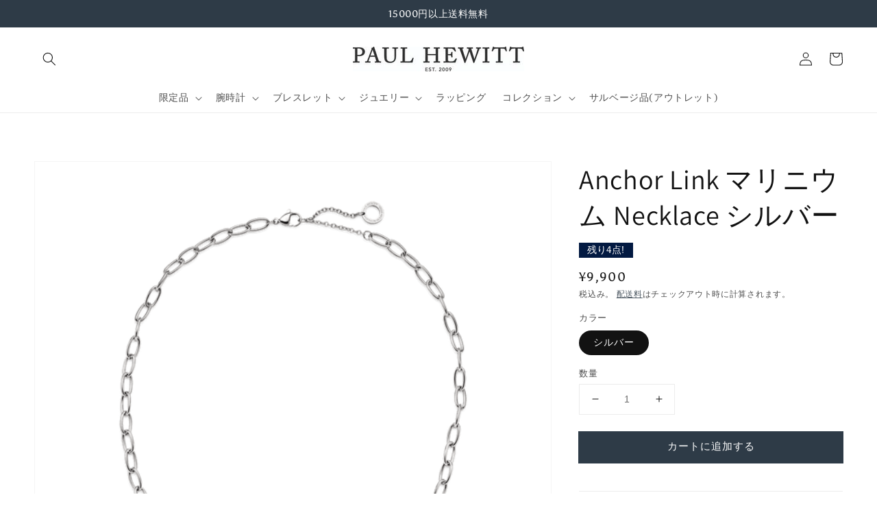

--- FILE ---
content_type: text/css
request_url: https://paul-hewitt.jp/cdn/shop/t/13/assets/original.css?v=64047834381322233371660445642
body_size: -409
content:
.announcement-bar__message{background:#dbd5cd}.blog__button{color:#fff!important}.main-page-title{font-size:3rem!important;text-align:center}@media screen and (max-width: 768px){.main-page-title{font-size:2.5rem!important;text-align:center}}@media screen and (max-width: 480px){.product__title{font-size:2rem!important}}.collection-hero__title{display:none}@media screen and (max-width: 480px){.article-card__info{height:200px!important;overflow:hidden}}.article-card__excerpt{display:-webkit-box;-webkit-box-orient:vertical;-webkit-line-clamp:2;overflow:hidden}.video-title{font-family:Asul,serif;font-weight:400}.txtBox-h2{font-family:Asul,serif;font-weight:400;border-bottom:solid #625e58 1px;width:90%;margin:auto}@media screen and (max-width: 480px){.feature-row__item{padding:0 20px!important}.h2-text{margin-top:0}.h3-text{margin-bottom:4px;margin-top:10px}.feature-row-left{margin-top:0}}
/*# sourceMappingURL=/cdn/shop/t/13/assets/original.css.map?v=64047834381322233371660445642 */


--- FILE ---
content_type: text/css
request_url: https://paul-hewitt.jp/cdn/shop/t/13/assets/bold-upsell-custom.css?v=150135899998303055901660445605
body_size: -708
content:
/*# sourceMappingURL=/cdn/shop/t/13/assets/bold-upsell-custom.css.map?v=150135899998303055901660445605 */


--- FILE ---
content_type: text/javascript
request_url: https://cdn.starapps.studio/apps/vsk/paul-hewitt/data.js
body_size: 3228
content:
"use strict";"undefined"==typeof window.starapps_data&&(window.starapps_data={}),"undefined"==typeof window.starapps_data.product_groups&&(window.starapps_data.product_groups=[{"id":4267466,"products_preset_id":58466,"collections_swatch":"first_product_image","group_name":"12星座RG","option_name":"星座","collections_preset_id":null,"display_position":"top","products_swatch":"first_product_image","mobile_products_preset_id":58466,"mobile_products_swatch":"first_product_image","mobile_collections_preset_id":null,"mobile_collections_swatch":"first_product_image","same_products_preset_for_mobile":true,"same_collections_preset_for_mobile":true,"option_values":[{"id":8646934331612,"option_value":"牡羊座","handle":"ph-je-1203","published":true,"swatch_src":null,"swatch_value":null},{"id":8646938231004,"option_value":"牡牛座","handle":"ph-je-1204","published":true,"swatch_src":null,"swatch_value":null},{"id":8657311105244,"option_value":"双子座","handle":"ph-je-1205","published":true,"swatch_src":null,"swatch_value":null},{"id":8657314709724,"option_value":"蟹座","handle":"ph-je-1206","published":true,"swatch_src":null,"swatch_value":null},{"id":8660839629020,"option_value":"獅子座","handle":"ph-je-1207","published":true,"swatch_src":null,"swatch_value":null},{"id":8660843856092,"option_value":"乙女座","handle":"ph-je-1208","published":true,"swatch_src":null,"swatch_value":null},{"id":8660847657180,"option_value":"天秤座","handle":"ph-je-1209","published":true,"swatch_src":null,"swatch_value":null},{"id":8660852900060,"option_value":"蠍座","handle":"ph-je-1210","published":true,"swatch_src":null,"swatch_value":null},{"id":8660855685340,"option_value":"射手座","handle":"ph-je-1211","published":true,"swatch_src":null,"swatch_value":null},{"id":8660858798300,"option_value":"山羊座","handle":"ph-je-1212","published":true,"swatch_src":null,"swatch_value":null},{"id":8660863156444,"option_value":"水瓶座","handle":"ph-je-1213","published":true,"swatch_src":null,"swatch_value":null},{"id":8660866433244,"option_value":"魚座","handle":"ph-je-1214","published":true,"swatch_src":null,"swatch_value":null}]},{"id":4267472,"products_preset_id":58466,"collections_swatch":"first_product_image","group_name":"12星座SV","option_name":"星座","collections_preset_id":null,"display_position":"top","products_swatch":"first_product_image","mobile_products_preset_id":58466,"mobile_products_swatch":"first_product_image","mobile_collections_preset_id":null,"mobile_collections_swatch":"first_product_image","same_products_preset_for_mobile":true,"same_collections_preset_for_mobile":true,"option_values":[{"id":8660873511132,"option_value":"牡羊座","handle":"ph-je-1215","published":true,"swatch_src":null,"swatch_value":null},{"id":8660876198108,"option_value":"牡牛座","handle":"ph-je-1216","published":true,"swatch_src":null,"swatch_value":null},{"id":8660879179996,"option_value":"双子座","handle":"ph-je-1217","published":true,"swatch_src":null,"swatch_value":null},{"id":8660881047772,"option_value":"蟹座","handle":"ph-je-1218","published":true,"swatch_src":null,"swatch_value":null},{"id":8660882620636,"option_value":"獅子座","handle":"ph-je-1219","published":true,"swatch_src":null,"swatch_value":null},{"id":8660884619484,"option_value":"乙女座","handle":"ph-je-1220","published":true,"swatch_src":null,"swatch_value":null},{"id":8660887044316,"option_value":"天秤座","handle":"ph-je-1221","published":true,"swatch_src":null,"swatch_value":null},{"id":8660889043164,"option_value":"蠍座","handle":"ph-je-1222","published":true,"swatch_src":null,"swatch_value":null},{"id":8660891631836,"option_value":"射手座","handle":"ph-je-1223","published":true,"swatch_src":null,"swatch_value":null},{"id":8660893958364,"option_value":"山羊座","handle":"ph-je-1224","published":true,"swatch_src":null,"swatch_value":null},{"id":8660897923292,"option_value":"水瓶座","handle":"ph-je-1225","published":true,"swatch_src":null,"swatch_value":null},{"id":8660900708572,"option_value":"魚座","handle":"ph-je-1226","published":true,"swatch_src":null,"swatch_value":null}]},{"id":136848,"products_preset_id":58466,"collections_swatch":"first_product_image","group_name":"ANCUFF","option_name":"color","collections_preset_id":null,"display_position":"top","products_swatch":"first_product_image","mobile_products_preset_id":58466,"mobile_products_swatch":"first_product_image","mobile_collections_preset_id":null,"mobile_collections_swatch":"first_product_image","same_products_preset_for_mobile":true,"same_collections_preset_for_mobile":true,"option_values":[{"id":6130421530774,"option_value":"ゴールド","handle":"102331043","published":false,"swatch_src":"No","swatch_value":null},{"id":6130421629078,"option_value":"ローズゴールド","handle":"102331045","published":true,"swatch_src":"No","swatch_value":null},{"id":6130421694614,"option_value":"シルバー","handle":"102331048","published":true,"swatch_src":"No","swatch_value":null}]},{"id":210714,"products_preset_id":58466,"collections_swatch":"first_product_image","group_name":"Everpulse","option_name":"カラー","collections_preset_id":null,"display_position":"top","products_swatch":"first_product_image","mobile_products_preset_id":58466,"mobile_products_swatch":"first_product_image","mobile_collections_preset_id":null,"mobile_collections_swatch":"first_product_image","same_products_preset_for_mobile":true,"same_collections_preset_for_mobile":true,"option_values":[{"id":6130438176918,"option_value":"ダークモーヴ","handle":"142717363","published":true,"swatch_src":"No","swatch_value":null},{"id":6130437816470,"option_value":"グレー","handle":"142717328","published":true,"swatch_src":"No","swatch_value":null},{"id":6130447548566,"option_value":" ホワイト/ブラック","handle":"151141460","published":true,"swatch_src":"No","swatch_value":null},{"id":6130438013078,"option_value":"ローズゴールド","handle":"142717357","published":true,"swatch_src":"No","swatch_value":null},{"id":6130444238998,"option_value":"ブラックサンレイ","handle":"150632054","published":true,"swatch_src":"No","swatch_value":null},{"id":6130445254806,"option_value":"ブラック/ローズ","handle":"150691966","published":true,"swatch_src":"No","swatch_value":null},{"id":6130445287574,"option_value":"ブラック/シルバー","handle":"150691980","published":false,"swatch_src":"No","swatch_value":null},{"id":6130447909014,"option_value":" ホワイト/メッシュ","handle":"151147677","published":true,"swatch_src":"No","swatch_value":null},{"id":6130438307990,"option_value":"グレーメタリック","handle":"142717370","published":true,"swatch_src":"No","swatch_value":null},{"id":6130445680790,"option_value":"シルバー","handle":"150691987","published":false,"swatch_src":"No","swatch_value":null},{"id":6130448138390,"option_value":"ホワイト/ヌード","handle":"151148841","published":false,"swatch_src":"No","swatch_value":null}]},{"id":136864,"products_preset_id":58466,"collections_swatch":"first_product_image","group_name":"Necklace Anchor Spirit","option_name":"カラー","collections_preset_id":null,"display_position":"top","products_swatch":"first_product_image","mobile_products_preset_id":58466,"mobile_products_swatch":"first_product_image","mobile_collections_preset_id":null,"mobile_collections_swatch":"first_product_image","same_products_preset_for_mobile":true,"same_collections_preset_for_mobile":true,"option_values":[{"id":6130427068566,"option_value":"ゴールド","handle":"119941426","published":true,"swatch_src":"color","swatch_value":"#CCAA02"},{"id":6130427134102,"option_value":"ローズゴールド","handle":"119942545","published":true,"swatch_src":"color","swatch_value":"#F2A68C"},{"id":6130427199638,"option_value":"シルバー","handle":"119942598","published":true,"swatch_src":"color","swatch_value":"#EFEFEF"}]},{"id":136861,"products_preset_id":58466,"collections_swatch":"first_product_image","group_name":"phinityローズ","option_name":"カラー","collections_preset_id":null,"display_position":"top","products_swatch":"first_product_image","mobile_products_preset_id":58466,"mobile_products_swatch":"first_product_image","mobile_collections_preset_id":null,"mobile_collections_swatch":"first_product_image","same_products_preset_for_mobile":true,"same_collections_preset_for_mobile":true,"option_values":[{"id":6130440339606,"option_value":"ネイビー","handle":"142912467","published":true,"swatch_src":"No","swatch_value":null},{"id":6130440405142,"option_value":"グレー","handle":"142912814","published":true,"swatch_src":"No","swatch_value":null},{"id":6130442010774,"option_value":"ダークモーブ","handle":"145110414","published":true,"swatch_src":"No","swatch_value":null}]},{"id":136853,"products_preset_id":58466,"collections_swatch":"first_product_image","group_name":"PHREPSローズ","option_name":"color","collections_preset_id":null,"display_position":"top","products_swatch":"first_product_image","mobile_products_preset_id":58466,"mobile_products_swatch":"first_product_image","mobile_collections_preset_id":null,"mobile_collections_swatch":"first_product_image","same_products_preset_for_mobile":true,"same_collections_preset_for_mobile":true,"option_values":[{"id":6130423988374,"option_value":"ネイビー","handle":"102781738","published":true,"swatch_src":"No","swatch_value":null},{"id":6130424152214,"option_value":"グレー","handle":"102782215","published":true,"swatch_src":"No","swatch_value":null},{"id":6130424250518,"option_value":"ピンクローズ","handle":"102782272","published":true,"swatch_src":"No","swatch_value":null},{"id":6130425856150,"option_value":"ヘーゼルナッツ","handle":"117780482","published":true,"swatch_src":"No","swatch_value":null}]},{"id":136852,"products_preset_id":58466,"collections_swatch":"first_product_image","group_name":"PHREPSシルバー","option_name":"color","collections_preset_id":null,"display_position":"top","products_swatch":"custom_swatch","mobile_products_preset_id":58466,"mobile_products_swatch":"custom_swatch","mobile_collections_preset_id":null,"mobile_collections_swatch":"first_product_image","same_products_preset_for_mobile":true,"same_collections_preset_for_mobile":true,"option_values":[{"id":6130424512662,"option_value":"ネイビー","handle":"102784659","published":true,"swatch_src":"color","swatch_value":"#1414A3"},{"id":6130424578198,"option_value":"ブラック","handle":"102784845","published":true,"swatch_src":"color","swatch_value":"#000000"}]},{"id":136988,"products_preset_id":58466,"collections_swatch":"first_product_image","group_name":"PHREPSナイロンシルバー","option_name":"Color","collections_preset_id":null,"display_position":"top","products_swatch":"first_product_image","mobile_products_preset_id":58466,"mobile_products_swatch":"first_product_image","mobile_collections_preset_id":null,"mobile_collections_swatch":"first_product_image","same_products_preset_for_mobile":true,"same_collections_preset_for_mobile":true,"option_values":[{"id":6130446368918,"option_value":"ネイビーレッド","handle":"150957113","published":true,"swatch_src":"No","swatch_value":null},{"id":6130446565526,"option_value":"オリーブ","handle":"150957601","published":true,"swatch_src":"No","swatch_value":null},{"id":6130446762134,"option_value":"ネイビーレッドホワイト","handle":"150958136","published":true,"swatch_src":"No","swatch_value":null}]},{"id":136855,"products_preset_id":58466,"collections_swatch":"first_product_image","group_name":"PHREPSLiteローズ","option_name":"color","collections_preset_id":null,"display_position":"top","products_swatch":"first_product_image","mobile_products_preset_id":58466,"mobile_products_swatch":"first_product_image","mobile_collections_preset_id":null,"mobile_collections_swatch":"first_product_image","same_products_preset_for_mobile":true,"same_collections_preset_for_mobile":true,"option_values":[{"id":6130429132950,"option_value":"グレー","handle":"127334258","published":true,"swatch_src":"No","swatch_value":null},{"id":6130429198486,"option_value":"ブラック","handle":"127334468","published":true,"swatch_src":"No","swatch_value":null},{"id":6130436276374,"option_value":"ネイビー","handle":"136762121","published":true,"swatch_src":"No","swatch_value":null},{"id":6130436374678,"option_value":"ホワイト","handle":"136764064","published":false,"swatch_src":"No","swatch_value":null}]},{"id":136854,"products_preset_id":58466,"collections_swatch":"first_product_image","group_name":"PHREPSLiteシルバー","option_name":"color","collections_preset_id":null,"display_position":"top","products_swatch":"first_product_image","mobile_products_preset_id":58466,"mobile_products_swatch":"first_product_image","mobile_collections_preset_id":null,"mobile_collections_swatch":"first_product_image","same_products_preset_for_mobile":true,"same_collections_preset_for_mobile":true,"option_values":[{"id":6130429001878,"option_value":"ブラック","handle":"127333932","published":true,"swatch_src":"No","swatch_value":null},{"id":6130436309142,"option_value":"ネイビー","handle":"136762675","published":true,"swatch_src":"No","swatch_value":null},{"id":6130436472982,"option_value":"ホワイト","handle":"136764953","published":true,"swatch_src":"No","swatch_value":null}]},{"id":210716,"products_preset_id":58466,"collections_swatch":"first_product_image","group_name":"Praia","option_name":"カラー","collections_preset_id":null,"display_position":"top","products_swatch":"first_product_image","mobile_products_preset_id":58466,"mobile_products_swatch":"first_product_image","mobile_collections_preset_id":null,"mobile_collections_swatch":"first_product_image","same_products_preset_for_mobile":true,"same_collections_preset_for_mobile":true,"option_values":[{"id":6797034324118,"option_value":"ブラック/ゴールド","handle":"158242020","published":true,"swatch_src":"No","swatch_value":null},{"id":6797038715030,"option_value":"ホワイト/ゴールド","handle":"158242021","published":true,"swatch_src":"No","swatch_value":null},{"id":6797043237014,"option_value":"ブラック/ローズゴールド","handle":"158242022","published":true,"swatch_src":"No","swatch_value":null},{"id":6797049430166,"option_value":"ホワイト/シルバー","handle":"158242023","published":true,"swatch_src":"No","swatch_value":null},{"id":6797055656086,"option_value":"ホワイト/ローズゴールド","handle":"158242024","published":true,"swatch_src":"No","swatch_value":null},{"id":6797059915926,"option_value":"ブラック/シルバー","handle":"158242025","published":true,"swatch_src":"No","swatch_value":null},{"id":6922512662678,"option_value":"ホワイトパール/バイカラー","handle":"ph003778","published":true,"swatch_src":"No","swatch_value":null},{"id":6922546053270,"option_value":"エメラルド/バイカラー","handle":"ph003777","published":true,"swatch_src":"No","swatch_value":null},{"id":6922555392150,"option_value":"ブルー/バイカラー","handle":"ph003776","published":true,"swatch_src":"No","swatch_value":null}]},{"id":136857,"products_preset_id":58466,"collections_swatch":"first_product_image","group_name":"Rebraceシルバー","option_name":"color","collections_preset_id":null,"display_position":"top","products_swatch":"first_product_image","mobile_products_preset_id":58466,"mobile_products_swatch":"first_product_image","mobile_collections_preset_id":null,"mobile_collections_swatch":"first_product_image","same_products_preset_for_mobile":true,"same_collections_preset_for_mobile":true,"option_values":[{"id":6130444599446,"option_value":"ブラック","handle":"150675167","published":false,"swatch_src":"No","swatch_value":null},{"id":6130445025430,"option_value":"ネイビー","handle":"150676208","published":false,"swatch_src":"No","swatch_value":null},{"id":6130445156502,"option_value":"グレー","handle":"150676459","published":false,"swatch_src":"No","swatch_value":null}]},{"id":136858,"products_preset_id":58466,"collections_swatch":"first_product_image","group_name":"Re/Braceローズ","option_name":"color","collections_preset_id":null,"display_position":"top","products_swatch":"first_product_image","mobile_products_preset_id":58466,"mobile_products_swatch":"first_product_image","mobile_collections_preset_id":null,"mobile_collections_swatch":"first_product_image","same_products_preset_for_mobile":true,"same_collections_preset_for_mobile":true,"option_values":[{"id":6130444533910,"option_value":"ブラック","handle":"150672231","published":false,"swatch_src":"No","swatch_value":null},{"id":6130444697750,"option_value":"イエロー","handle":"150675465","published":false,"swatch_src":"No","swatch_value":null},{"id":6130444828822,"option_value":"オレンジ","handle":"150675783","published":false,"swatch_src":"No","swatch_value":null},{"id":6130444927126,"option_value":"ネイビー","handle":"150675999","published":false,"swatch_src":"No","swatch_value":null},{"id":6130445058198,"option_value":"グレー","handle":"150676337","published":false,"swatch_src":"No","swatch_value":null}]},{"id":136862,"products_preset_id":58466,"collections_swatch":"first_product_image","group_name":"Ring Anchor Rope","option_name":"カラー","collections_preset_id":null,"display_position":"top","products_swatch":"first_product_image","mobile_products_preset_id":58466,"mobile_products_swatch":"first_product_image","mobile_collections_preset_id":null,"mobile_collections_swatch":"first_product_image","same_products_preset_for_mobile":true,"same_collections_preset_for_mobile":true,"option_values":[{"id":6130429526166,"option_value":"シルバー","handle":"127335753","published":true,"swatch_src":"No","swatch_value":null},{"id":6130429690006,"option_value":"ローズゴールド","handle":"127336165","published":true,"swatch_src":"No","swatch_value":null},{"id":6130437456022,"option_value":"ゴールド","handle":"140365608","published":true,"swatch_src":"No","swatch_value":null}]},{"id":136863,"products_preset_id":58466,"collections_swatch":"first_product_image","group_name":"Ring Ancuff","option_name":"カラー","collections_preset_id":null,"display_position":"top","products_swatch":"first_product_image","mobile_products_preset_id":58466,"mobile_products_swatch":"first_product_image","mobile_collections_preset_id":null,"mobile_collections_swatch":"first_product_image","same_products_preset_for_mobile":true,"same_collections_preset_for_mobile":true,"option_values":[{"id":6130429755542,"option_value":"シルバー","handle":"127336373","published":true,"swatch_src":"No","swatch_value":null},{"id":6130429919382,"option_value":"ローズゴールド","handle":"127336690","published":true,"swatch_src":"No","swatch_value":null},{"id":6130430935190,"option_value":"ゴールド","handle":"130432034","published":true,"swatch_src":"No","swatch_value":null}]},{"id":210715,"products_preset_id":58466,"collections_swatch":"first_product_image","group_name":"Sailormodest","option_name":"カラー","collections_preset_id":null,"display_position":"top","products_swatch":"first_product_image","mobile_products_preset_id":58466,"mobile_products_swatch":"first_product_image","mobile_collections_preset_id":null,"mobile_collections_swatch":"first_product_image","same_products_preset_for_mobile":true,"same_collections_preset_for_mobile":true,"option_values":[{"id":6130432934038,"option_value":"シルバー","handle":"136320489","published":false,"swatch_src":"No","swatch_value":null},{"id":6130433032342,"option_value":"ゴールド","handle":"136320813","published":true,"swatch_src":"No","swatch_value":null},{"id":6130433097878,"option_value":"ローズゴールド","handle":"136324772","published":true,"swatch_src":"No","swatch_value":null},{"id":6130433196182,"option_value":"ブルー/シルバー","handle":"136325454","published":true,"swatch_src":"No","swatch_value":null},{"id":6130433294486,"option_value":"ブルー/ローズ","handle":"136326061","published":true,"swatch_src":"No","swatch_value":null},{"id":6130433458326,"option_value":"ブルー/ゴールド","handle":"136327330","published":true,"swatch_src":"No","swatch_value":null},{"id":6130433523862,"option_value":"ブラック","handle":"136327924","published":true,"swatch_src":"No","swatch_value":null}]},{"id":210713,"products_preset_id":58466,"collections_swatch":"first_product_image","group_name":"T-SHAKLEゴールド","option_name":"カラー","collections_preset_id":null,"display_position":"top","products_swatch":"first_product_image","mobile_products_preset_id":58466,"mobile_products_swatch":"first_product_image","mobile_collections_preset_id":null,"mobile_collections_swatch":"first_product_image","same_products_preset_for_mobile":true,"same_collections_preset_for_mobile":true,"option_values":[{"id":7217117003926,"option_value":"ブラック","handle":"ph004149","published":true,"swatch_src":"No","swatch_value":null},{"id":7217142464662,"option_value":"ブルー","handle":"ph004150","published":true,"swatch_src":"No","swatch_value":null},{"id":7217144561814,"option_value":"ベージュ","handle":"ph004153","published":true,"swatch_src":"No","swatch_value":null},{"id":7217147936918,"option_value":"ブラウン","handle":"ph004156","published":true,"swatch_src":"No","swatch_value":null},{"id":7217150722198,"option_value":"オレンジ","handle":"ph004159","published":true,"swatch_src":"No","swatch_value":null}]},{"id":5258892,"products_preset_id":58466,"collections_swatch":"first_product_image","group_name":"Turtle AnchorGD","option_name":"カラー","collections_preset_id":null,"display_position":"top","products_swatch":"first_product_image","mobile_products_preset_id":58466,"mobile_products_swatch":"first_product_image","mobile_collections_preset_id":null,"mobile_collections_swatch":"first_product_image","same_products_preset_for_mobile":true,"same_collections_preset_for_mobile":true,"option_values":[{"id":8893662560476,"option_value":"グレー","handle":"ph-fb-2057","published":true,"swatch_src":null,"swatch_value":null},{"id":8893663051996,"option_value":"ネイビー","handle":"ph-fb-2058","published":true,"swatch_src":null,"swatch_value":null},{"id":8893663215836,"option_value":"サンドベージュ","handle":"ph-fb-2059","published":true,"swatch_src":null,"swatch_value":null},{"id":8893663740124,"option_value":"ブラック","handle":"ph-fb-2060","published":true,"swatch_src":null,"swatch_value":null}]},{"id":5258890,"products_preset_id":58466,"collections_swatch":"first_product_image","group_name":"Turtle AnchorSV","option_name":"カラー","collections_preset_id":null,"display_position":"top","products_swatch":"first_product_image","mobile_products_preset_id":58466,"mobile_products_swatch":"first_product_image","mobile_collections_preset_id":null,"mobile_collections_swatch":"first_product_image","same_products_preset_for_mobile":true,"same_collections_preset_for_mobile":true,"option_values":[{"id":8893662036188,"option_value":"グレー","handle":"ph-fb-2051","published":true,"swatch_src":null,"swatch_value":null},{"id":8893660889308,"option_value":"ネイビー","handle":"ph-fb-2052","published":true,"swatch_src":null,"swatch_value":null},{"id":8893662298332,"option_value":"サンドベージュ","handle":"ph-fb-2053","published":true,"swatch_src":null,"swatch_value":null},{"id":8893662363868,"option_value":"ブラック","handle":"ph-fb-2054","published":true,"swatch_src":null,"swatch_value":null}]},{"id":140485,"products_preset_id":58466,"collections_swatch":"first_product_image","group_name":"VitaminSea Gold","option_name":"カラー","collections_preset_id":null,"display_position":"top","products_swatch":"first_product_image","mobile_products_preset_id":58466,"mobile_products_swatch":"first_product_image","mobile_collections_preset_id":null,"mobile_collections_swatch":"first_product_image","same_products_preset_for_mobile":true,"same_collections_preset_for_mobile":true,"option_values":[{"id":6979969515670,"option_value":"カプチーノ","handle":"ph003814","published":true,"swatch_src":"No","swatch_value":null},{"id":6979972300950,"option_value":"オリーブ","handle":"ph003706","published":false,"swatch_src":"No","swatch_value":null},{"id":6979975348374,"option_value":"サンド","handle":"ph003710","published":false,"swatch_src":"No","swatch_value":null},{"id":6979977609366,"option_value":"スカイブルー","handle":"ph003707","published":true,"swatch_src":"No","swatch_value":null},{"id":6979979804822,"option_value":"サンイエロー","handle":"ph003708","published":true,"swatch_src":"No","swatch_value":null}]},{"id":136849,"products_preset_id":58466,"collections_swatch":"first_product_image","group_name":"VitaminSea Rose","option_name":"color","collections_preset_id":null,"display_position":"top","products_swatch":"first_product_image","mobile_products_preset_id":58466,"mobile_products_swatch":"first_product_image","mobile_collections_preset_id":null,"mobile_collections_swatch":"first_product_image","same_products_preset_for_mobile":true,"same_collections_preset_for_mobile":true,"option_values":[{"id":6796956762262,"option_value":"ブラック","handle":"158240056","published":true,"swatch_src":"No","swatch_value":null},{"id":6796963381398,"option_value":"ネイビー","handle":"158240203","published":true,"swatch_src":"No","swatch_value":null},{"id":6796976652438,"option_value":"アズール","handle":"158240204","published":true,"swatch_src":"No","swatch_value":null},{"id":6796979765398,"option_value":"コーラル","handle":"158240205","published":true,"swatch_src":"No","swatch_value":null},{"id":6796986253462,"option_value":"オレンジ","handle":"158240206","published":true,"swatch_src":"No","swatch_value":null},{"id":6796990447766,"option_value":"オーカー","handle":"158240207","published":true,"swatch_src":"No","swatch_value":null},{"id":6796994379926,"option_value":"ティール","handle":"158240208","published":true,"swatch_src":"No","swatch_value":null},{"id":6796997820566,"option_value":"ローズ","handle":"158240209","published":true,"swatch_src":"No","swatch_value":null},{"id":6797002539158,"option_value":"グレー","handle":"158240210","published":true,"swatch_src":"No","swatch_value":null}]},{"id":136851,"products_preset_id":58466,"collections_swatch":"first_product_image","group_name":"VitaminSea silver","option_name":"color","collections_preset_id":null,"display_position":"top","products_swatch":"first_product_image","mobile_products_preset_id":58466,"mobile_products_swatch":"first_product_image","mobile_collections_preset_id":null,"mobile_collections_swatch":"first_product_image","same_products_preset_for_mobile":true,"same_collections_preset_for_mobile":true,"option_values":[{"id":6796944015510,"option_value":"ブラック","handle":"158239788","published":true,"swatch_src":"No","swatch_value":null},{"id":6796950438038,"option_value":"ネイビー","handle":"158239886","published":true,"swatch_src":"No","swatch_value":null},{"id":6796953780374,"option_value":"グレー","handle":"158239943","published":false,"swatch_src":"No","swatch_value":null},{"id":6979965255830,"option_value":"カプチーノ","handle":"ph003815","published":false,"swatch_src":"No","swatch_value":null},{"id":6979971645590,"option_value":"オリーブ","handle":"ph003712","published":false,"swatch_src":"No","swatch_value":null},{"id":6979973251222,"option_value":"サンド","handle":"ph003716","published":false,"swatch_src":"No","swatch_value":null},{"id":6979981443222,"option_value":"スカイブルー","handle":"ph003713","published":false,"swatch_src":"No","swatch_value":null}]}],window.starapps_data.product_groups_chart={"ph-je-1203":[0],"ph-je-1204":[0],"ph-je-1205":[0],"ph-je-1206":[0],"ph-je-1207":[0],"ph-je-1208":[0],"ph-je-1209":[0],"ph-je-1210":[0],"ph-je-1211":[0],"ph-je-1212":[0],"ph-je-1213":[0],"ph-je-1214":[0],"ph-je-1215":[1],"ph-je-1216":[1],"ph-je-1217":[1],"ph-je-1218":[1],"ph-je-1219":[1],"ph-je-1220":[1],"ph-je-1221":[1],"ph-je-1222":[1],"ph-je-1223":[1],"ph-je-1224":[1],"ph-je-1225":[1],"ph-je-1226":[1],"102331043":[2],"102331045":[2],"102331048":[2],"142717363":[3],"142717328":[3],"151141460":[3],"142717357":[3],"150632054":[3],"150691966":[3],"150691980":[3],"151147677":[3],"142717370":[3],"150691987":[3],"151148841":[3],"119941426":[4],"119942545":[4],"119942598":[4],"142912467":[5],"142912814":[5],"145110414":[5],"102781738":[6],"102782215":[6],"102782272":[6],"117780482":[6],"102784659":[7],"102784845":[7],"150957113":[8],"150957601":[8],"150958136":[8],"127334258":[9],"127334468":[9],"136762121":[9],"136764064":[9],"127333932":[10],"136762675":[10],"136764953":[10],"158242020":[11],"158242021":[11],"158242022":[11],"158242023":[11],"158242024":[11],"158242025":[11],"ph003778":[11],"ph003777":[11],"ph003776":[11],"150675167":[12],"150676208":[12],"150676459":[12],"150672231":[13],"150675465":[13],"150675783":[13],"150675999":[13],"150676337":[13],"127335753":[14],"127336165":[14],"140365608":[14],"127336373":[15],"127336690":[15],"130432034":[15],"136320489":[16],"136320813":[16],"136324772":[16],"136325454":[16],"136326061":[16],"136327330":[16],"136327924":[16],"ph004149":[17],"ph004150":[17],"ph004153":[17],"ph004156":[17],"ph004159":[17],"ph-fb-2057":[18],"ph-fb-2058":[18],"ph-fb-2059":[18],"ph-fb-2060":[18],"ph-fb-2051":[19],"ph-fb-2052":[19],"ph-fb-2053":[19],"ph-fb-2054":[19],"ph003814":[20],"ph003706":[20],"ph003710":[20],"ph003707":[20],"ph003708":[20],"158240056":[21],"158240203":[21],"158240204":[21],"158240205":[21],"158240206":[21],"158240207":[21],"158240208":[21],"158240209":[21],"158240210":[21],"158239788":[22],"158239886":[22],"158239943":[22],"ph003815":[22],"ph003712":[22],"ph003716":[22],"ph003713":[22]});

--- FILE ---
content_type: text/javascript; charset=utf-8
request_url: https://paul-hewitt.jp/products/ocean-pearl-%E3%83%9E%E3%83%AA%E3%83%8B%E3%82%A6%E3%83%A0-necklace-%E3%82%B4%E3%83%BC%E3%83%AB%E3%83%89.js
body_size: 412
content:
{"id":8662238265564,"title":"Anchor Link マリニウム Necklace シルバー","handle":"ocean-pearl-マリニウム-necklace-ゴールド","description":"\u003cbr\u003e\u003chr\u003e\u003cbr\u003e\u003cspan data-mce-fragment=\"1\"\u003e素材： ステンレス\u003c\/span\u003e\u003cbr data-mce-fragment=\"1\"\u003e\u003cspan data-mce-fragment=\"1\"\u003eカラー：ローズゴールド\u003cbr data-mce-fragment=\"1\"\u003e\u003c\/span\u003e\u003cbr\u003e","published_at":"2024-07-05T21:00:10+09:00","created_at":"2024-07-02T11:36:13+09:00","vendor":"Paul-hewitt-japan","type":"","tags":["シルバー","ネックレス","定価品"],"price":990000,"price_min":990000,"price_max":990000,"available":true,"price_varies":false,"compare_at_price":null,"compare_at_price_min":0,"compare_at_price_max":0,"compare_at_price_varies":false,"variants":[{"id":45382015549660,"title":"シルバー","option1":"シルバー","option2":null,"option3":null,"sku":"4251158784373","requires_shipping":true,"taxable":true,"featured_image":null,"available":true,"name":"Anchor Link マリニウム Necklace シルバー - シルバー","public_title":"シルバー","options":["シルバー"],"price":990000,"weight":0,"compare_at_price":null,"inventory_management":"shopify","barcode":"4251158784373","requires_selling_plan":false,"selling_plan_allocations":[]}],"images":["\/\/cdn.shopify.com\/s\/files\/1\/0532\/5960\/0022\/files\/PH-JE-0443.png?v=1719887812","\/\/cdn.shopify.com\/s\/files\/1\/0532\/5960\/0022\/files\/PH-JE-0443_2.png?v=1719887812","\/\/cdn.shopify.com\/s\/files\/1\/0532\/5960\/0022\/files\/PH-JE-0443_3.png?v=1719887812","\/\/cdn.shopify.com\/s\/files\/1\/0532\/5960\/0022\/files\/PH-JE-0443_4.jpg?v=1719887812"],"featured_image":"\/\/cdn.shopify.com\/s\/files\/1\/0532\/5960\/0022\/files\/PH-JE-0443.png?v=1719887812","options":[{"name":"カラー","position":1,"values":["シルバー"]}],"url":"\/products\/ocean-pearl-%E3%83%9E%E3%83%AA%E3%83%8B%E3%82%A6%E3%83%A0-necklace-%E3%82%B4%E3%83%BC%E3%83%AB%E3%83%89","media":[{"alt":null,"id":33624758288604,"position":1,"preview_image":{"aspect_ratio":1.0,"height":1000,"width":1000,"src":"https:\/\/cdn.shopify.com\/s\/files\/1\/0532\/5960\/0022\/files\/PH-JE-0443.png?v=1719887812"},"aspect_ratio":1.0,"height":1000,"media_type":"image","src":"https:\/\/cdn.shopify.com\/s\/files\/1\/0532\/5960\/0022\/files\/PH-JE-0443.png?v=1719887812","width":1000},{"alt":null,"id":33624758321372,"position":2,"preview_image":{"aspect_ratio":1.0,"height":1000,"width":1000,"src":"https:\/\/cdn.shopify.com\/s\/files\/1\/0532\/5960\/0022\/files\/PH-JE-0443_2.png?v=1719887812"},"aspect_ratio":1.0,"height":1000,"media_type":"image","src":"https:\/\/cdn.shopify.com\/s\/files\/1\/0532\/5960\/0022\/files\/PH-JE-0443_2.png?v=1719887812","width":1000},{"alt":null,"id":33624758354140,"position":3,"preview_image":{"aspect_ratio":1.0,"height":1000,"width":1000,"src":"https:\/\/cdn.shopify.com\/s\/files\/1\/0532\/5960\/0022\/files\/PH-JE-0443_3.png?v=1719887812"},"aspect_ratio":1.0,"height":1000,"media_type":"image","src":"https:\/\/cdn.shopify.com\/s\/files\/1\/0532\/5960\/0022\/files\/PH-JE-0443_3.png?v=1719887812","width":1000},{"alt":null,"id":33624758386908,"position":4,"preview_image":{"aspect_ratio":1.0,"height":1000,"width":1000,"src":"https:\/\/cdn.shopify.com\/s\/files\/1\/0532\/5960\/0022\/files\/PH-JE-0443_4.jpg?v=1719887812"},"aspect_ratio":1.0,"height":1000,"media_type":"image","src":"https:\/\/cdn.shopify.com\/s\/files\/1\/0532\/5960\/0022\/files\/PH-JE-0443_4.jpg?v=1719887812","width":1000}],"requires_selling_plan":false,"selling_plan_groups":[]}

--- FILE ---
content_type: text/javascript; charset=utf-8
request_url: https://paul-hewitt.jp/products/ocean-pearl-%E3%83%9E%E3%83%AA%E3%83%8B%E3%82%A6%E3%83%A0-necklace-%E3%82%B4%E3%83%BC%E3%83%AB%E3%83%89.js
body_size: 595
content:
{"id":8662238265564,"title":"Anchor Link マリニウム Necklace シルバー","handle":"ocean-pearl-マリニウム-necklace-ゴールド","description":"\u003cbr\u003e\u003chr\u003e\u003cbr\u003e\u003cspan data-mce-fragment=\"1\"\u003e素材： ステンレス\u003c\/span\u003e\u003cbr data-mce-fragment=\"1\"\u003e\u003cspan data-mce-fragment=\"1\"\u003eカラー：ローズゴールド\u003cbr data-mce-fragment=\"1\"\u003e\u003c\/span\u003e\u003cbr\u003e","published_at":"2024-07-05T21:00:10+09:00","created_at":"2024-07-02T11:36:13+09:00","vendor":"Paul-hewitt-japan","type":"","tags":["シルバー","ネックレス","定価品"],"price":990000,"price_min":990000,"price_max":990000,"available":true,"price_varies":false,"compare_at_price":null,"compare_at_price_min":0,"compare_at_price_max":0,"compare_at_price_varies":false,"variants":[{"id":45382015549660,"title":"シルバー","option1":"シルバー","option2":null,"option3":null,"sku":"4251158784373","requires_shipping":true,"taxable":true,"featured_image":null,"available":true,"name":"Anchor Link マリニウム Necklace シルバー - シルバー","public_title":"シルバー","options":["シルバー"],"price":990000,"weight":0,"compare_at_price":null,"inventory_management":"shopify","barcode":"4251158784373","requires_selling_plan":false,"selling_plan_allocations":[]}],"images":["\/\/cdn.shopify.com\/s\/files\/1\/0532\/5960\/0022\/files\/PH-JE-0443.png?v=1719887812","\/\/cdn.shopify.com\/s\/files\/1\/0532\/5960\/0022\/files\/PH-JE-0443_2.png?v=1719887812","\/\/cdn.shopify.com\/s\/files\/1\/0532\/5960\/0022\/files\/PH-JE-0443_3.png?v=1719887812","\/\/cdn.shopify.com\/s\/files\/1\/0532\/5960\/0022\/files\/PH-JE-0443_4.jpg?v=1719887812"],"featured_image":"\/\/cdn.shopify.com\/s\/files\/1\/0532\/5960\/0022\/files\/PH-JE-0443.png?v=1719887812","options":[{"name":"カラー","position":1,"values":["シルバー"]}],"url":"\/products\/ocean-pearl-%E3%83%9E%E3%83%AA%E3%83%8B%E3%82%A6%E3%83%A0-necklace-%E3%82%B4%E3%83%BC%E3%83%AB%E3%83%89","media":[{"alt":null,"id":33624758288604,"position":1,"preview_image":{"aspect_ratio":1.0,"height":1000,"width":1000,"src":"https:\/\/cdn.shopify.com\/s\/files\/1\/0532\/5960\/0022\/files\/PH-JE-0443.png?v=1719887812"},"aspect_ratio":1.0,"height":1000,"media_type":"image","src":"https:\/\/cdn.shopify.com\/s\/files\/1\/0532\/5960\/0022\/files\/PH-JE-0443.png?v=1719887812","width":1000},{"alt":null,"id":33624758321372,"position":2,"preview_image":{"aspect_ratio":1.0,"height":1000,"width":1000,"src":"https:\/\/cdn.shopify.com\/s\/files\/1\/0532\/5960\/0022\/files\/PH-JE-0443_2.png?v=1719887812"},"aspect_ratio":1.0,"height":1000,"media_type":"image","src":"https:\/\/cdn.shopify.com\/s\/files\/1\/0532\/5960\/0022\/files\/PH-JE-0443_2.png?v=1719887812","width":1000},{"alt":null,"id":33624758354140,"position":3,"preview_image":{"aspect_ratio":1.0,"height":1000,"width":1000,"src":"https:\/\/cdn.shopify.com\/s\/files\/1\/0532\/5960\/0022\/files\/PH-JE-0443_3.png?v=1719887812"},"aspect_ratio":1.0,"height":1000,"media_type":"image","src":"https:\/\/cdn.shopify.com\/s\/files\/1\/0532\/5960\/0022\/files\/PH-JE-0443_3.png?v=1719887812","width":1000},{"alt":null,"id":33624758386908,"position":4,"preview_image":{"aspect_ratio":1.0,"height":1000,"width":1000,"src":"https:\/\/cdn.shopify.com\/s\/files\/1\/0532\/5960\/0022\/files\/PH-JE-0443_4.jpg?v=1719887812"},"aspect_ratio":1.0,"height":1000,"media_type":"image","src":"https:\/\/cdn.shopify.com\/s\/files\/1\/0532\/5960\/0022\/files\/PH-JE-0443_4.jpg?v=1719887812","width":1000}],"requires_selling_plan":false,"selling_plan_groups":[]}